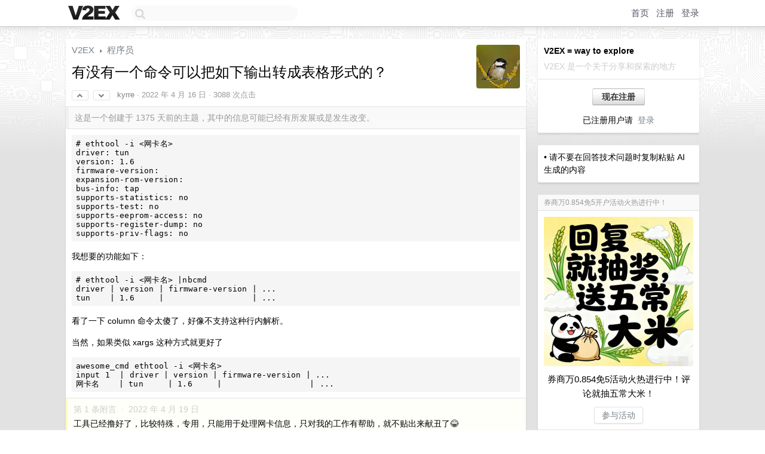

--- FILE ---
content_type: text/html; charset=UTF-8
request_url: https://fast.v2ex.com/t/847352
body_size: 9514
content:
<!DOCTYPE html>
<html lang="zh-CN">
<head>
    <meta name="Content-Type" content="text/html;charset=utf-8">
    <meta name="Referrer" content="unsafe-url">
    <meta content="True" name="HandheldFriendly">
    
    <meta name="theme-color" content="#ffffff">
    
    
    <meta name="apple-mobile-web-app-capable" content="yes" />
<meta name="mobile-web-app-capable" content="yes" />
<meta name="detectify-verification" content="d0264f228155c7a1f72c3d91c17ce8fb" />
<meta name="p:domain_verify" content="b87e3b55b409494aab88c1610b05a5f0"/>
<meta name="alexaVerifyID" content="OFc8dmwZo7ttU4UCnDh1rKDtLlY" />
<meta name="baidu-site-verification" content="D00WizvYyr" />
<meta name="msvalidate.01" content="D9B08FEA08E3DA402BF07ABAB61D77DE" />
<meta property="wb:webmaster" content="f2f4cb229bda06a4" />
<meta name="google-site-verification" content="LM_cJR94XJIqcYJeOCscGVMWdaRUvmyz6cVOqkFplaU" />
<meta name="wwads-cn-verify" content="c8ffe9a587b126f152ed3d89a146b445" />
<script type="text/javascript" src="https://cdn.wwads.cn/js/makemoney.js" async></script>
<script async src="https://pagead2.googlesyndication.com/pagead/js/adsbygoogle.js?client=ca-pub-5060390720525238"
     crossorigin="anonymous"></script>
    
    <title>有没有一个命令可以把如下输出转成表格形式的？ - V2EX</title>
    <link rel="dns-prefetch" href="https://static.v2ex.com/" />
<link rel="dns-prefetch" href="https://cdn.v2ex.com/" />
<link rel="dns-prefetch" href="https://i.v2ex.co/" />
<link rel="dns-prefetch" href="https://www.google-analytics.com/" />    
    <style>
        body {
            min-width: 820px;
            font-family: "Helvetica Neue", "Luxi Sans", "Segoe UI", "Hiragino Sans GB", "Microsoft Yahei", sans-serif, "Apple Logo";
        }
    </style>
    <link rel="stylesheet" type="text/css" media="screen" href="/assets/c5cbeb747d47558e3043308a6db51d2046fbbcae-combo.css?t=1768957800">
    
    <script>
        const SITE_NIGHT = 0;
    </script>
    <link rel="stylesheet" href="/static/css/vendor/tomorrow.css?v=3c006808236080a5d98ba4e64b8f323f" type="text/css">
    
    <link rel="icon" sizes="192x192" href="/static/icon-192.png">
    <link rel="apple-touch-icon" sizes="180x180" href="/static/apple-touch-icon-180.png?v=91e795b8b5d9e2cbf2d886c3d4b7d63c">
    
    <link rel="shortcut icon" href="/static/favicon.ico" type="image/png">
    
    
    <link rel="manifest" href="/manifest.webmanifest">
    <script>
        const LANG = 'zhcn';
        const FEATURES = ['search', 'favorite-nodes-sort'];
    </script>
    <script src="/assets/e018fd2b900d7499242ac6e8286c94e0e0cc8e0d-combo.js?t=1768957800" defer></script>
    <meta name="description" content="程序员 - @kyrre - ```sh# ethtool -i &amp;lt;网卡名&amp;gt;driver: tunversion: 1.6firmware-version:expansion-rom-version:bus">
    
    
    <link rel="canonical" href="https://www.v2ex.com/t/847352">
    
    


<meta property="og:locale" content="zh_CN" />
<meta property="og:type" content="article" />
<meta property="og:title" content="有没有一个命令可以把如下输出转成表格形式的？ - V2EX" />
<meta property="og:description" content="程序员 - @kyrre - ```sh# ethtool -i &lt;网卡名&gt;driver: tunversion: 1.6firmware-version:expansion-rom-version:bus" />
<meta property="og:url" content="https://www.v2ex.com/t/847352" />
<meta property="og:site_name" content="V2EX" />

<meta property="article:tag" content="programmer" />
<meta property="article:section" content="程序员" />
<meta property="article:published_time" content="2022-04-16T07:59:14Z" />

<meta name="twitter:card" content="summary" />
<meta name="twitter:description" content="程序员 - @kyrre - ```sh# ethtool -i &lt;网卡名&gt;driver: tunversion: 1.6firmware-version:expansion-rom-version:bus" />
<meta name="twitter:title" content="有没有一个命令可以把如下输出转成表格形式的？ - V2EX" />
<meta name="twitter:image" content="https://cdn.v2ex.com/avatar/7c97/d0f1/112124_large.png?m=1671153425" />
<meta name="twitter:site" content="@V2EX" />
<meta name="twitter:creator" content="@V2EX" />
<link rel="top" title="回到顶部" href="#">


<link rel="amphtml" href="https://www.v2ex.com/amp/t/847352" />
<script>
const topicId = 847352;
var once = "92328";

document.addEventListener("DOMContentLoaded", () => {
    protectTraffic();

    if (typeof reloadTopicTips !== 'undefined') {
        window.reloadTopicTips = reloadTopicTips;
    }

    const observer = new IntersectionObserver(
        ([e]) => e.target.toggleAttribute('stuck', e.intersectionRatio < 1),
        {threshold: [1]}
    );

    observer.observe(document.getElementById('reply-box'));

    
    hljs.initHighlightingOnLoad();
    

    $('#Main').on('click', '.no, .ago', function () {
        location.hash = $(this).parents('.cell').prop('id');
    });

    

    // refresh once
    document.addEventListener('visibilitychange', e => {
        if (document.visibilityState === 'visible') {
            fetchOnce().then(once => {
                $('#once').val(once);
            });
        }
    });

    if (location.search.indexOf('p=') > -1) {
    const p = Number(location.search.split('p=')[1].split('&')[0]);
    if (p) {
        const key = 'tp847352';
        if (lscache.set(key, p, 60 * 24 * 30)) { // 30 days
            console.log(`Saved topic page number to ${key}: ` + p);
        }
    }
}

    
});
</script>
<script type="text/javascript">
function format(tpl) {
    var index = 1, items = arguments;
    return (tpl || '').replace(/{(\w*)}/g, function(match, p1) {
        return items[index++] || p1 || match;
    });
}
function loadCSS(url, callback) {
    return $('<link type="text/css" rel="stylesheet"/>')
        .attr({ href: url })
        .on('load', callback)
        .appendTo(document.head);
}
function lazyGist(element) {
    var $btn = $(element);
    var $self = $(element).parent();
    var $link = $self.find('a');
    $btn.prop('disabled', 'disabled').text('Loading...');
    $.getJSON(format('{}.json?callback=?', $link.prop('href').replace($link.prop('hash'), '')))
        .done(function(data) {
            loadCSS(data.stylesheet, function() {
                $self.replaceWith(data.div);
                $('.gist .gist-file .gist-meta a').filter(function() { return this.href === $link.prop('href'); }).parents('.gist-file').siblings().remove();
            });
        })
        .fail(function() { $self.replaceWith($('<a>').attr('href', url).text(url)); });
}
</script>

    
</head>
<body>
    
    
    <div id="Top">
        <div class="content">
            <div class="site-nav">
                <a href="/" name="top" title="way to explore"><div id="Logo"></div></a>
                <div id="search-container">
                    <input id="search" type="text" maxlength="128" autocomplete="off" tabindex="1">
                    <div id="search-result" class="box"></div>
                </div>
                <div class="tools" >
                
                    <a href="/" class="top">首页</a>
                    <a href="/signup" class="top">注册</a>
                    <a href="/signin" class="top">登录</a>
                
                </div>
            </div>
        </div>
    </div>
    
    <div id="Wrapper">
        <div class="content">
            
            <div id="Leftbar"></div>
            <div id="Rightbar">
                <div class="sep20"></div>
                
                    
                    <div class="box">
                        <div class="cell">
                            <strong>V2EX = way to explore</strong>
                            <div class="sep5"></div>
                            <span class="fade">V2EX 是一个关于分享和探索的地方</span>
                        </div>
                        <div class="inner">
                            <div class="sep5"></div>
                            <div align="center"><a href="/signup" class="super normal button">现在注册</a>
                            <div class="sep5"></div>
                            <div class="sep10"></div>
                            已注册用户请 &nbsp;<a href="/signin">登录</a></div>
                        </div>
                    </div>
                    
                    



        
        <div class="sep"></div>
        <div class="box">
            <div class="inner" id="node_sidebar">
                • 请不要在回答技术问题时复制粘贴 AI 生成的内容

<style type="text/css">
  #Wrapper {
    background-color: #e2e2e2;
    background-image: url("/static/img/shadow_light.png"), url("//cdn.v2ex.com/assets/bgs/circuit.png");
    background-repeat: repeat-x, repeat-x;
  }
  #Wrapper.Night {
  	background-color: #1f2e3d;
	background-image: url("/static/img/shadow.png"), url("//cdn.v2ex.com/assets/bgs/circuit_night.png");
	background-repeat: repeat-x, repeat-x;
  	background-size: 20px 20px, 162.5px 162.5px;
  }
</style>
                
            </div>
            
        </div>
        
    


                    
                    <div class="sep20"></div>
                    <div class="box" id="pro-campaign-container">
    <!-- Campaign content will be loaded here -->
</div>

<script>
document.addEventListener('DOMContentLoaded', function() {
    // Function to escape HTML entities
    function escapeHtml(text) {
        if (!text) return '';
        var div = document.createElement('div');
        div.textContent = text;
        return div.innerHTML;
    }

    // Function to render campaign based on display format
    function renderCampaign(campaign) {
        let html = '';
        let displayFormat = campaign.display_format || 'text-only';
        let title = escapeHtml(campaign.title);
        let description = escapeHtml(campaign.description);
        let callToAction = escapeHtml(campaign.call_to_action);
        let link = escapeHtml(campaign.link);

        // Check if required image URL is available for the display format, fallback to text-only if not
        if (displayFormat === 'small-with-description' && !campaign.img_small_url) {
            displayFormat = 'text-only';
        } else if (displayFormat === 'banner-only' && !campaign.img_banner_url) {
            displayFormat = 'text-only';
        } else if ((displayFormat === 'big-only' || displayFormat === 'big-with-description' || displayFormat === 'big-with-title-description-button') && !campaign.img_big_url) {
            displayFormat = 'text-only';
        }

        html = `<div class="pro-unit-title">${title}</div>`;
        switch(displayFormat) {
            case 'text-only':
                html += `
                    <div class="pro-unit">
                    <div class="pro-unit-description flex-one-row gap10">
                        <div onclick="window.open('${link}', '_blank')">${description}</div>
                        <div><a href="${link}" class="pro-unit-go" target="_blank">›</a>
                        </div>
                    </div>
                    </div>
                `;
                break;

            case 'small-with-description':
                html += `<div class="pro-unit flex-one-row">
                    ${campaign.img_small_cid ? `<div class="pro-unit-small-image">
                        <a href="${link}" target="_blank"><img src="${campaign.img_small_url}" class="pro-unit-img" style="max-width: 130px; max-height: 100px;" /></a>
                    </div>` : ''}
                    <div onclick="window.open('${link}', '_blank')" class="pro-unit-description">${description}</div>
                </div>`;
                break;

            case 'banner-only':
                html += `<div class="cell"><a href="${link}" target="_blank"><img src="${campaign.img_banner_url}" class="pro-unit-img" style="max-width: 250px; max-height: 60px; display: block; vertical-align: bottom;" /></a></div>`;
                break;

            case 'big-only':
                html += `<div class="cell"><a href="${link}" target="_blank"><img src="${campaign.img_big_url}" class="pro-unit-img" style="max-width: 500px; max-height: 500px; width: 100%; display: block; vertical-align: bottom;" /></a></div>`;
                break;

            case 'big-with-description':
                html += `<div class="inner" style="padding-bottom: 0px;"><a href="${link}" target="_blank"><img src="${campaign.img_big_url}" class="pro-unit-img" style="max-width: 500px; max-height: 500px; width: 100%; display: block; vertical-align: bottom;" /></a></div>`;
                html += `<div class="pro-unit-description flex-one-row gap10">
                    <div onclick="window.open('${link}', '_blank')">${description}</div>
                    <div><a href="${link}" class="pro-unit-go" target="_blank">›</a></div></div>`;
                break;

            case 'big-with-title-description-button':
                html += `<div class="inner" style="padding-bottom: 0px;"><a href="${link}" target="_blank"><img src="${campaign.img_big_url}" class="pro-unit-img" style="max-width: 500px; max-height: 500px; width: 100%; display: block; vertical-align: bottom;" /></a></div>`;
                html += `<div class="pro-unit-description">
                    <div style="text-align: center" onclick="window.open('${link}', '_blank')">${description}</div>
                    </div>`;
                html += `<div class="pro-unit-cta-container"><a href="${link}" target="_blank" class="pro-unit-cta">${callToAction}</a></div>`;
                break;

            default:
                html += `
                    <div class="pro-unit-description flex-one-row gap10">
                        <div onclick="window.open('${link}', '_blank')">${description}</div>
                        <div><a href="${link}" class="pro-unit-go" target="_blank">›</a></div>
                    </div>
                `;
        }

        html += `<div class="pro-unit-from flex-one-row gap10">
        <div>Promoted by <a href="/member/${campaign.member.username}" target="_blank">${campaign.member.username}</a></div>
        <div><a href="/pro/about" target="_blank" class="fade"><i class="fa fa-question-circle fade"></i> <span style="font-size: 12px; color: var(--color-fade)">PRO</span></a></div>
        </div>`

        return html;
    }

    // Load campaign from emitter
    var xhr = new XMLHttpRequest();
    xhr.open('GET', '/pro/emitter', true);
    xhr.setRequestHeader('Content-Type', 'application/json');

    xhr.onreadystatechange = function() {
        if (xhr.readyState === 4) {
            if (xhr.status === 200) {
                try {
                    var campaign = JSON.parse(xhr.responseText);
                    if (campaign && campaign.id) {
                        var html = renderCampaign(campaign);
                        document.getElementById('pro-campaign-container').innerHTML = html;
                    } else {
                        // No campaign to display, hide the container
                        document.getElementById('pro-campaign-container').style.display = 'none';
                    }
                } catch (e) {
                    // Parse error, hide the container
                    document.getElementById('pro-campaign-container').style.display = 'none';
                    console.log('Error parsing campaign data: ' + e.message);
                }
            } else {
                // HTTP error, hide the container
                document.getElementById('pro-campaign-container').style.display = 'none';
                console.log('Error loading campaign: HTTP ' + xhr.status);
            }
        }
    };

    xhr.send();
});
</script>
                    <div class="sep20"></div>
                    
                    
                    
                
            </div>
            <div id="Main">
                <div class="sep20"></div>
                
<div class="box" style="border-bottom: 0px;">
    
    <div class="header"><div class="fr"><a href="/member/kyrre"><img src="https://cdn.v2ex.com/avatar/7c97/d0f1/112124_large.png?m=1671153425" class="avatar" border="0" align="default" alt="kyrre" data-uid="112124" /></a></div>
    <a href="/">V2EX</a> <span class="chevron">&nbsp;›&nbsp;</span> <a href="/go/programmer">程序员</a>
    <div class="sep10"></div>
    <h1>有没有一个命令可以把如下输出转成表格形式的？</h1>
    <div id="topic_847352_votes" class="votes">
<a href="javascript:" onclick="upVoteTopic(847352);" class="vote"><li class="fa fa-chevron-up"></li></a> &nbsp;<a href="javascript:" onclick="downVoteTopic(847352);" class="vote"><li class="fa fa-chevron-down"></li></a></div> &nbsp; <small class="gray"><a href="/member/kyrre">kyrre</a> · <span title="2022-04-16 15:59:14 +08:00">2022 年 4 月 16 日</span> · 3088 次点击</small>
    </div>
    
    
    <div class="outdated">这是一个创建于 1375 天前的主题，其中的信息可能已经有所发展或是发生改变。</div>
    
    
    <div class="cell">
        
        <div class="topic_content"><div class="markdown_body"><pre><code class="language-sh"># ethtool -i &lt;网卡名&gt;
driver: tun
version: 1.6
firmware-version:
expansion-rom-version:
bus-info: tap
supports-statistics: no
supports-test: no
supports-eeprom-access: no
supports-register-dump: no
supports-priv-flags: no
</code></pre>
<p>我想要的功能如下：</p>
<pre><code class="language-sh"># ethtool -i &lt;网卡名&gt; |nbcmd
driver | version | firmware-version | ...
tun    | 1.6     |                  | ...
</code></pre>
<p>看了一下 column 命令太傻了，好像不支持这种行内解析。</p>
<p>当然，如果类似 xargs 这种方式就更好了</p>
<pre><code>awesome_cmd ethtool -i &lt;网卡名&gt;
input 1  | driver | version | firmware-version | ...
网卡名    | tun     | 1.6     |                  | ...
</code></pre>
</div></div>
        
    </div>
    
    
    
    <div class="subtle">
        <span class="fade">第 1 条附言 &nbsp;·&nbsp; <span title="2022-04-19 08:41:09 +08:00">2022 年 4 月 19 日</span></span>
        <div class="sep5"></div>
        
        <div class="topic_content">工具已经撸好了，比较特殊，专用，只能用于处理网卡信息，只对我的工作有帮助，就不贴出来献丑了😂</div>
        
    </div>
    
    
</div>

<!-- SOL tip topic -->


<div class="sep20"></div>


<div class="box">
    <div class="cell"><div class="fr" style="margin: -3px -5px 0px 0px;"><a href="/tag/ethtool" class="tag"><li class="fa fa-tag"></li> ethtool</a><a href="/tag/tun" class="tag"><li class="fa fa-tag"></li> tun</a><a href="/tag/version" class="tag"><li class="fa fa-tag"></li> version</a><a href="/tag/driver" class="tag"><li class="fa fa-tag"></li> driver</a></div><span class="gray">14 条回复 &nbsp;<strong class="snow">•</strong> &nbsp;2022-04-19 08:38:28 +08:00</span>
    </div>
    

    
        
        <div id="r_11572649" class="cell">
        
        <table cellpadding="0" cellspacing="0" border="0" width="100%">
            <tr>
                <td width="48" valign="top" align="center"><img src="https://cdn.v2ex.com/avatar/5634/f56c/79694_normal.png?m=1486911488" class="avatar" border="0" align="default" alt="windvans" data-uid="79694" /></td>
                <td width="10" valign="top"></td>
                <td width="auto" valign="top" align="left"><div class="fr"> &nbsp; &nbsp; <span class="no">1</span></div>
                    <div class="sep3"></div>
                    <strong><a href="/member/windvans" class="dark">windvans</a></strong> &nbsp; <div class="badges"></div>&nbsp; &nbsp;<span class="ago" title="2022-04-16 17:36:29 +08:00">2022 年 4 月 16 日</span> 
                    <div class="sep5"></div>
                    <div class="reply_content">自己用 python 或者 bash 写一个么</div>
                </td>
            </tr>
        </table>
        </div>
    
    

    
        
        <div id="r_11572694" class="cell">
        
        <table cellpadding="0" cellspacing="0" border="0" width="100%">
            <tr>
                <td width="48" valign="top" align="center"><img src="https://cdn.v2ex.com/avatar/f5bb/c2e3/232141_normal.png?m=1545644969" class="avatar" border="0" align="default" alt="Vegetable" data-uid="232141" /></td>
                <td width="10" valign="top"></td>
                <td width="auto" valign="top" align="left"><div class="fr"> &nbsp; &nbsp; <span class="no">2</span></div>
                    <div class="sep3"></div>
                    <strong><a href="/member/Vegetable" class="dark">Vegetable</a></strong> &nbsp; <div class="badges"></div>&nbsp; &nbsp;<span class="ago" title="2022-04-16 18:00:33 +08:00">2022 年 4 月 16 日</span>  &nbsp; <span class="small fade"><img src="/static/img/heart_20250818.png?v=c3415183a0b3e9ab1576251be69d7d6d" width="14" align="absmiddle" alt="❤️" /> 2</span>
                    <div class="sep5"></div>
                    <div class="reply_content">不大对吧，把无限长的 kv-list 转成无限宽的 1*N 的 table ？这也显示不下啊</div>
                </td>
            </tr>
        </table>
        </div>
    
    

    
        
        <div id="r_11572810" class="cell">
        
        <table cellpadding="0" cellspacing="0" border="0" width="100%">
            <tr>
                <td width="48" valign="top" align="center"><img src="https://cdn.v2ex.com/gravatar/d7db38bd344f24022aaa41ea992d32f3?s=48&d=retro" class="avatar" border="0" align="default" alt="huahuajun9527" data-uid="290025" /></td>
                <td width="10" valign="top"></td>
                <td width="auto" valign="top" align="left"><div class="fr"> &nbsp; &nbsp; <span class="no">3</span></div>
                    <div class="sep3"></div>
                    <strong><a href="/member/huahuajun9527" class="dark">huahuajun9527</a></strong> &nbsp; <div class="badges"></div>&nbsp; &nbsp;<span class="ago" title="2022-04-16 19:15:07 +08:00">2022 年 4 月 16 日</span> 
                    <div class="sep5"></div>
                    <div class="reply_content">可以研究一下 awk 命令</div>
                </td>
            </tr>
        </table>
        </div>
    
    

    
        
        <div id="r_11572906" class="cell">
        
        <table cellpadding="0" cellspacing="0" border="0" width="100%">
            <tr>
                <td width="48" valign="top" align="center"><img src="https://cdn.v2ex.com/gravatar/6b60769fe4536ae3385f9d6f13d52bdc?s=48&d=retro" class="avatar" border="0" align="default" alt="hxy100" data-uid="41391" /></td>
                <td width="10" valign="top"></td>
                <td width="auto" valign="top" align="left"><div class="fr"> &nbsp; &nbsp; <span class="no">4</span></div>
                    <div class="sep3"></div>
                    <strong><a href="/member/hxy100" class="dark">hxy100</a></strong> &nbsp; <div class="badges"></div>&nbsp; &nbsp;<span class="ago" title="2022-04-16 20:13:11 +08:00">2022 年 4 月 16 日</span>  &nbsp; <span class="small fade"><img src="/static/img/heart_20250818.png?v=c3415183a0b3e9ab1576251be69d7d6d" width="14" align="absmiddle" alt="❤️" /> 2</span>
                    <div class="sep5"></div>
                    <div class="reply_content">感觉你不转换还好看一些，转换了，条目一多显示不下的话排版就乱了。<br />-----<br />非要转换，你可以把这行代码保存为 bash ，然后通过管道调用这个 bash 即可<br />cat|awk -F ':' '{h[NR]=$1;d[NR]=$2}END{for(i=1;i&lt;=NR;i++){printf h[i]"|"};printf "\n";for(i=1;i&lt;=NR;i++){printf d[i]"|"}}'|column -t -s "|" -o " | "<br />-----<br /><a target="_blank" href="https://i.imgur.com/3V4YfJq.png" rel="nofollow noopener" target="_blank"><img src="https://i.imgur.com/3V4YfJq.png" class="embedded_image" rel="noreferrer"></a></div>
                </td>
            </tr>
        </table>
        </div>
    
    

    
        
        <div id="r_11573338" class="cell">
        
        <table cellpadding="0" cellspacing="0" border="0" width="100%">
            <tr>
                <td width="48" valign="top" align="center"><img src="https://cdn.v2ex.com/avatar/53fd/c58a/505252_normal.png?m=1690549947" class="avatar" border="0" align="default" alt="HeyEvan" data-uid="505252" /></td>
                <td width="10" valign="top"></td>
                <td width="auto" valign="top" align="left"><div class="fr"> &nbsp; &nbsp; <span class="no">5</span></div>
                    <div class="sep3"></div>
                    <strong><a href="/member/HeyEvan" class="dark">HeyEvan</a></strong> &nbsp; <div class="badges"></div>&nbsp; &nbsp;<span class="ago" title="2022-04-17 00:01:11 +08:00">2022 年 4 月 17 日</span>  &nbsp; <span class="small fade"><img src="/static/img/heart_20250818.png?v=c3415183a0b3e9ab1576251be69d7d6d" width="14" align="absmiddle" alt="❤️" /> 1</span>
                    <div class="sep5"></div>
                    <div class="reply_content">ethtool -i &lt;网卡名&gt; | column -t -o ' | '</div>
                </td>
            </tr>
        </table>
        </div>
    
    

    
        
        <div id="r_11573362" class="cell">
        
        <table cellpadding="0" cellspacing="0" border="0" width="100%">
            <tr>
                <td width="48" valign="top" align="center"><img src="https://cdn.v2ex.com/avatar/53fd/c58a/505252_normal.png?m=1690549947" class="avatar" border="0" align="default" alt="HeyEvan" data-uid="505252" /></td>
                <td width="10" valign="top"></td>
                <td width="auto" valign="top" align="left"><div class="fr"> &nbsp; &nbsp; <span class="no">6</span></div>
                    <div class="sep3"></div>
                    <strong><a href="/member/HeyEvan" class="dark">HeyEvan</a></strong> &nbsp; <div class="badges"></div>&nbsp; &nbsp;<span class="ago" title="2022-04-17 00:14:28 +08:00">2022 年 4 月 17 日</span> 
                    <div class="sep5"></div>
                    <div class="reply_content">@<a href="/member/HeyEvan">HeyEvan</a> 没注意，请忽略</div>
                </td>
            </tr>
        </table>
        </div>
    
    

    
        
        <div id="r_11573372" class="cell">
        
        <table cellpadding="0" cellspacing="0" border="0" width="100%">
            <tr>
                <td width="48" valign="top" align="center"><img src="https://cdn.v2ex.com/avatar/171b/5976/95780_normal.png?m=1684391405" class="avatar" border="0" align="default" alt="kokutou" data-uid="95780" /></td>
                <td width="10" valign="top"></td>
                <td width="auto" valign="top" align="left"><div class="fr"> &nbsp; &nbsp; <span class="no">7</span></div>
                    <div class="sep3"></div>
                    <strong><a href="/member/kokutou" class="dark">kokutou</a></strong> &nbsp; <div class="badges"></div>&nbsp; &nbsp;<span class="ago" title="2022-04-17 00:23:51 +08:00">2022 年 4 月 17 日</span> 
                    <div class="sep5"></div>
                    <div class="reply_content">不如这样?:<br /><br />driver                : tun<br />version               : 1.6<br />firmware-version      : <br />expansion-rom-version : <br />bus-info              : tap<br />supports-statistics   : no<br />supports-test         : no<br />supports-eeprom-access: no<br />supports-register-dump: no<br />supports-priv-flags   : no</div>
                </td>
            </tr>
        </table>
        </div>
    
    

    
        
        <div id="r_11573373" class="cell">
        
        <table cellpadding="0" cellspacing="0" border="0" width="100%">
            <tr>
                <td width="48" valign="top" align="center"><img src="https://cdn.v2ex.com/avatar/171b/5976/95780_normal.png?m=1684391405" class="avatar" border="0" align="default" alt="kokutou" data-uid="95780" /></td>
                <td width="10" valign="top"></td>
                <td width="auto" valign="top" align="left"><div class="fr"> &nbsp; &nbsp; <span class="no">8</span></div>
                    <div class="sep3"></div>
                    <strong><a href="/member/kokutou" class="dark">kokutou</a></strong> &nbsp; <div class="badges"></div>&nbsp; &nbsp;<span class="ago" title="2022-04-17 00:24:23 +08:00">2022 年 4 月 17 日</span>  &nbsp; <span class="small fade"><img src="/static/img/heart_20250818.png?v=c3415183a0b3e9ab1576251be69d7d6d" width="14" align="absmiddle" alt="❤️" /> 1</span>
                    <div class="sep5"></div>
                    <div class="reply_content"><a target="_blank" href="https://i.imgur.com/6lw3pNN.png" rel="nofollow noopener" target="_blank"><img src="https://i.imgur.com/6lw3pNN.png" class="embedded_image" rel="noreferrer"></a></div>
                </td>
            </tr>
        </table>
        </div>
    
    

    
        
        <div id="r_11573413" class="cell">
        
        <table cellpadding="0" cellspacing="0" border="0" width="100%">
            <tr>
                <td width="48" valign="top" align="center"><img src="https://cdn.v2ex.com/avatar/1352/d2eb/15170_normal.png?m=1751341400" class="avatar" border="0" align="default" alt="lululau" data-uid="15170" /></td>
                <td width="10" valign="top"></td>
                <td width="auto" valign="top" align="left"><div class="fr"> &nbsp; &nbsp; <span class="no">9</span></div>
                    <div class="sep3"></div>
                    <strong><a href="/member/lululau" class="dark">lululau</a></strong> &nbsp; <div class="badges"></div>&nbsp; &nbsp;<span class="ago" title="2022-04-17 00:58:23 +08:00">2022 年 4 月 17 日</span>  &nbsp; <span class="small fade"><img src="/static/img/heart_20250818.png?v=c3415183a0b3e9ab1576251be69d7d6d" width="14" align="absmiddle" alt="❤️" /> 1</span>
                    <div class="sep5"></div>
                    <div class="reply_content">1. Install miller<br />2. Exec: mlr --ixtab --omd --ips : cat</div>
                </td>
            </tr>
        </table>
        </div>
    
    

    
        
        <div id="r_11573534" class="cell">
        
        <table cellpadding="0" cellspacing="0" border="0" width="100%">
            <tr>
                <td width="48" valign="top" align="center"><img src="https://cdn.v2ex.com/avatar/b7f7/457f/251555_normal.png?m=1666662675" class="avatar" border="0" align="default" alt="HeyWeGo" data-uid="251555" /></td>
                <td width="10" valign="top"></td>
                <td width="auto" valign="top" align="left"><div class="fr"> &nbsp; &nbsp; <span class="no">10</span></div>
                    <div class="sep3"></div>
                    <strong><a href="/member/HeyWeGo" class="dark">HeyWeGo</a></strong> &nbsp; <div class="badges"></div>&nbsp; &nbsp;<span class="ago" title="2022-04-17 07:40:27 +08:00">2022 年 4 月 17 日 via Android</span> 
                    <div class="sep5"></div>
                    <div class="reply_content">@<a href="/member/kokutou">kokutou</a> 这种感觉比横着看好。<br /><br /><br />请问要怎么做呢？</div>
                </td>
            </tr>
        </table>
        </div>
    
    

    
        
        <div id="r_11573679" class="cell">
        
        <table cellpadding="0" cellspacing="0" border="0" width="100%">
            <tr>
                <td width="48" valign="top" align="center"><img src="https://cdn.v2ex.com/gravatar/6b60769fe4536ae3385f9d6f13d52bdc?s=48&d=retro" class="avatar" border="0" align="default" alt="hxy100" data-uid="41391" /></td>
                <td width="10" valign="top"></td>
                <td width="auto" valign="top" align="left"><div class="fr"> &nbsp; &nbsp; <span class="no">11</span></div>
                    <div class="sep3"></div>
                    <strong><a href="/member/hxy100" class="dark">hxy100</a></strong> &nbsp; <div class="badges"></div>&nbsp; &nbsp;<span class="ago" title="2022-04-17 09:56:47 +08:00">2022 年 4 月 17 日</span>  &nbsp; <span class="small fade"><img src="/static/img/heart_20250818.png?v=c3415183a0b3e9ab1576251be69d7d6d" width="14" align="absmiddle" alt="❤️" /> 2</span>
                    <div class="sep5"></div>
                    <div class="reply_content">@<a href="/member/HeyWeGo">HeyWeGo</a> 这种情况更简单，直接在管道符后使用 column 命令即可。<br />----<br />比如：<br />cat 2.txt |column -t -s ':' -o ':'<br />----<br /><a target="_blank" href="https://i.imgur.com/6AaKZ88.png" rel="nofollow noopener" target="_blank"><img src="https://i.imgur.com/6AaKZ88.png" class="embedded_image" rel="noreferrer"></a></div>
                </td>
            </tr>
        </table>
        </div>
    
    

    
        
        <div id="r_11573845" class="cell">
        
        <table cellpadding="0" cellspacing="0" border="0" width="100%">
            <tr>
                <td width="48" valign="top" align="center"><img src="https://cdn.v2ex.com/avatar/7c97/d0f1/112124_normal.png?m=1671153425" class="avatar" border="0" align="default" alt="kyrre" data-uid="112124" /></td>
                <td width="10" valign="top"></td>
                <td width="auto" valign="top" align="left"><div class="fr"> &nbsp; &nbsp; <span class="no">12</span></div>
                    <div class="sep3"></div>
                    <strong><a href="/member/kyrre" class="dark">kyrre</a></strong> &nbsp; <div class="badges"><div class="badge op">OP</div></div>&nbsp; &nbsp;<span class="ago" title="2022-04-17 11:32:21 +08:00">2022 年 4 月 17 日</span> 
                    <div class="sep5"></div>
                    <div class="reply_content">@<a href="/member/lululau">lululau</a> 这个就是我想要的效果。<br /><br />看了一下还是要自己撸，因为要批量处理一堆网卡的信息比对，要能够把结果集中到一个表里。</div>
                </td>
            </tr>
        </table>
        </div>
    
    

    
        
        <div id="r_11573956" class="cell">
        
        <table cellpadding="0" cellspacing="0" border="0" width="100%">
            <tr>
                <td width="48" valign="top" align="center"><img src="https://cdn.v2ex.com/gravatar/5e155b542fa41533438db9ea7e7e8cd4?s=48&d=retro" class="avatar" border="0" align="default" alt="xunxuntj" data-uid="65447" /></td>
                <td width="10" valign="top"></td>
                <td width="auto" valign="top" align="left"><div class="fr"> &nbsp; &nbsp; <span class="no">13</span></div>
                    <div class="sep3"></div>
                    <strong><a href="/member/xunxuntj" class="dark">xunxuntj</a></strong> &nbsp; <div class="badges"></div>&nbsp; &nbsp;<span class="ago" title="2022-04-17 12:33:20 +08:00">2022 年 4 月 17 日</span> 
                    <div class="sep5"></div>
                    <div class="reply_content">Excel ，冒号分隔导入，形成两列 x 行的数据，复制后选择性粘贴，行列转换</div>
                </td>
            </tr>
        </table>
        </div>
    
    

    
        
        <div id="r_11578924" class="cell">
        
        <table cellpadding="0" cellspacing="0" border="0" width="100%">
            <tr>
                <td width="48" valign="top" align="center"><img src="https://cdn.v2ex.com/avatar/7c97/d0f1/112124_normal.png?m=1671153425" class="avatar" border="0" align="default" alt="kyrre" data-uid="112124" /></td>
                <td width="10" valign="top"></td>
                <td width="auto" valign="top" align="left"><div class="fr"> &nbsp; &nbsp; <span class="no">14</span></div>
                    <div class="sep3"></div>
                    <strong><a href="/member/kyrre" class="dark">kyrre</a></strong> &nbsp; <div class="badges"><div class="badge op">OP</div></div>&nbsp; &nbsp;<span class="ago" title="2022-04-19 08:38:28 +08:00">2022 年 4 月 19 日</span> 
                    <div class="sep5"></div>
                    <div class="reply_content">@<a href="/member/xunxuntj">xunxuntj</a> 你这个思路在偶尔一次性操作时还是可以的，我现在想要个工具是在 linux 命令行下能够随时格式化输出的。</div>
                </td>
            </tr>
        </table>
        </div>
    
    


</div>
<div class="sep20"></div>



<div class="sep20"></div>
<div style="box-sizing: border-box"><div class="wwads-cn wwads-horizontal" data-id="98" style="max-width: 100%; padding-top: 10px; margin-top: 0px; text-align: left; box-shadow: 0 2px 3px rgb(0 0 0 / 10%); border-bottom: 1px solid var(--box-border-color); background-color: var(--box-background-color); color: var(--box-foreground-color);"></div></div>
<style type="text/css">.wwads-cn { border-radius: 3px !important; } .wwads-text { color: var(--link-color) !important; }</style>






            </div>
            
            
        </div>
        <div class="c"></div>
        <div class="sep20"></div>
    </div>
    <div id="Bottom">
        <div class="content">
            <div class="inner">
                <div class="sep10"></div>
                    <div class="fr">
                        <a href="https://www.digitalocean.com/?refcode=1b51f1a7651d" target="_blank"><div id="DigitalOcean"></div></a>
                    </div>
                    <strong><a href="/about" class="dark" target="_self">关于</a> &nbsp; <span class="snow">·</span> &nbsp; <a href="/help" class="dark" target="_self">帮助文档</a> &nbsp; <span class="snow">·</span> &nbsp; <a href="/pro/about" class="dark" target="_self">自助推广系统</a> &nbsp; <span class="snow">·</span> &nbsp; <a href="https://blog.v2ex.com/" class="dark" target="_blank">博客</a> &nbsp; <span class="snow">·</span> &nbsp; <a href="/help/api" class="dark" target="_self">API</a> &nbsp; <span class="snow">·</span> &nbsp; <a href="/faq" class="dark" target="_self">FAQ</a> &nbsp; <span class="snow">·</span> &nbsp; <a href="/solana" class="dark" target="_self">Solana</a> &nbsp; <span class="snow">·</span> &nbsp; 5062 人在线</strong> &nbsp; <span class="fade">最高记录 6679</span> &nbsp; <span class="snow">·</span> &nbsp; <a href="/select/language" class="f11"><img src="/static/img/language.png?v=6a5cfa731dc71a3769f6daace6784739" width="16" align="absmiddle" id="ico-select-language" /> &nbsp; Select Language</a>
                    <div class="sep20"></div>
                    创意工作者们的社区
                    <div class="sep5"></div>
                    World is powered by solitude
                    <div class="sep20"></div>
                    <span class="small fade">VERSION: 3.9.8.5 · 24ms · <a href="/worldclock#utc">UTC 01:13</a> · <a href="/worldclock#pvg">PVG 09:13</a> · <a href="/worldclock#lax">LAX 17:13</a> · <a href="/worldclock#jfk">JFK 20:13</a><br />♥ Do have faith in what you're doing.</span>
                <div class="sep10"></div>
            </div>
        </div>
    </div>

    

    

    
    <script src="/b/i/OjFhjMjC0aJe5VX8VMoRyhvEUQUwv3EXCfq5hTu0eKvqRehk7Q5BcJc2QFCVgWX6hQz6_bqYIyxRxrwxR6HcX_-d5HOpAaDMFZiaXLrVWmRBth9GNAEVsF4vPHzabP6hvdKG9w6xfLiquXvfA_HkbZqsScudcEm6BXXsENMNR2s="></script>
    

    
    <script>
      (function(i,s,o,g,r,a,m){i['GoogleAnalyticsObject']=r;i[r]=i[r]||function(){
      (i[r].q=i[r].q||[]).push(arguments)},i[r].l=1*new Date();a=s.createElement(o),
      m=s.getElementsByTagName(o)[0];a.async=1;a.src=g;m.parentNode.insertBefore(a,m)
      })(window,document,'script','//www.google-analytics.com/analytics.js','ga');

      ga('create', 'UA-11940834-2', 'v2ex.com');
      ga('send', 'pageview');
      

ga('send', 'event', 'Node', 'topic', 'programmer');



    </script>
    

    
<button class="scroll-top" data-scroll="up" type="button"><span>❯<span></button>
</body>
</html>

--- FILE ---
content_type: text/html; charset=utf-8
request_url: https://www.google.com/recaptcha/api2/aframe
body_size: 268
content:
<!DOCTYPE HTML><html><head><meta http-equiv="content-type" content="text/html; charset=UTF-8"></head><body><script nonce="362DoecYLlljqHZlfMFOUA">/** Anti-fraud and anti-abuse applications only. See google.com/recaptcha */ try{var clients={'sodar':'https://pagead2.googlesyndication.com/pagead/sodar?'};window.addEventListener("message",function(a){try{if(a.source===window.parent){var b=JSON.parse(a.data);var c=clients[b['id']];if(c){var d=document.createElement('img');d.src=c+b['params']+'&rc='+(localStorage.getItem("rc::a")?sessionStorage.getItem("rc::b"):"");window.document.body.appendChild(d);sessionStorage.setItem("rc::e",parseInt(sessionStorage.getItem("rc::e")||0)+1);localStorage.setItem("rc::h",'1768957984323');}}}catch(b){}});window.parent.postMessage("_grecaptcha_ready", "*");}catch(b){}</script></body></html>